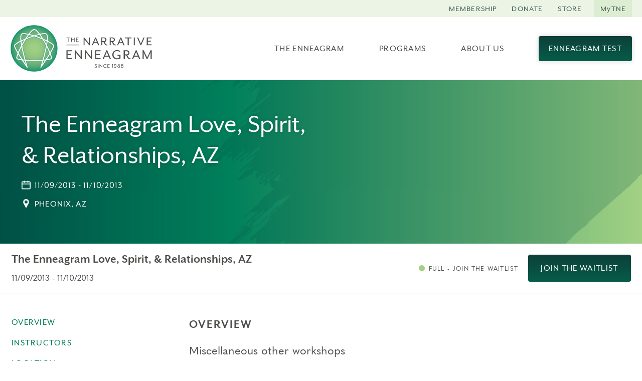

--- FILE ---
content_type: text/html; charset=UTF-8
request_url: https://www.narrativeenneagram.org/programs/the-enneagram-love-spirit-relationships-az/
body_size: 12782
content:
<!doctype html>
<html class="no-js" lang="en-US" >
<head>
<meta charset="UTF-8">
<meta http-equiv="X-UA-Compatible" content="IE=edge,chrome=1">
<meta name="viewport" content="width=device-width, initial-scale=1, viewport-fit=cover">

<script>document.documentElement.classList.remove("no-js");</script>


<!-- Global site tag (gtag.js) - Google Ads: 378474283 --> 
<script async src="https://www.googletagmanager.com/gtag/js?id=AW-378474283"></script> 
<script> window.dataLayer = window.dataLayer || []; function gtag(){dataLayer.push(arguments);} gtag('js', new Date()); gtag('config', 'AW-378474283'); </script>

<!-- Google Tag Manager --> 
<script>(function(w,d,s,l,i){w[l]=w[l]||[];w[l].push({'gtm.start': 
new Date().getTime(),event:'gtm.js'});var f=d.getElementsByTagName(s)[0], 
j=d.createElement(s),dl=l!='dataLayer'?'&l='+l:'';j.async=true;j.src= 
'https://www.googletagmanager.com/gtm.js?id='+i+dl;f.parentNode.insertBefore(j,f); 
})(window,document,'script','dataLayer','GTM-W5F9Z7V');</script> 
<!-- End Google Tag Manager -->

<!-- Global site tag (gtag.js) - Google Analytics -->
<script async src="https://www.googletagmanager.com/gtag/js?id=UA-245094-1"></script>
<script>
  window.dataLayer = window.dataLayer || [];
  function gtag(){dataLayer.push(arguments);}
  gtag('js', new Date());
  gtag('config', 'UA-245094-1');
</script>

<!-- Facebook Pixel Code -->
<script type='text/javascript'>
!function(f,b,e,v,n,t,s){if(f.fbq)return;n=f.fbq=function(){n.callMethod?
n.callMethod.apply(n,arguments):n.queue.push(arguments)};if(!f._fbq)f._fbq=n;
n.push=n;n.loaded=!0;n.version='2.0';n.queue=[];t=b.createElement(e);t.async=!0;
t.src=v;s=b.getElementsByTagName(e)[0];s.parentNode.insertBefore(t,s)}(window,
document,'script','https://connect.facebook.net/en_US/fbevents.js');
</script>
<!-- End Facebook Pixel Code -->
<script type='text/javascript'>
  fbq('init', '1195286067648944', {}, {
    "agent": "wordpress-4.9.19-3.0.6"
});
</script><script type='text/javascript'>
  fbq('track', 'PageView', []);
</script>
<!-- Facebook Pixel Code -->
<noscript>
<img height="1" width="1" style="display:none" alt="fbpx"
src="https://www.facebook.com/tr?id=1195286067648944&ev=PageView&noscript=1" />
</noscript>
<!-- End Facebook Pixel Code -->
<!-- Facebook Pixel Code -->
<script type='text/javascript'>
!function(f,b,e,v,n,t,s){if(f.fbq)return;n=f.fbq=function(){n.callMethod?
n.callMethod.apply(n,arguments):n.queue.push(arguments)};if(!f._fbq)f._fbq=n;
n.push=n;n.loaded=!0;n.version='2.0';n.queue=[];t=b.createElement(e);t.async=!0;
t.src=v;s=b.getElementsByTagName(e)[0];s.parentNode.insertBefore(t,s)}(window,
document,'script','https://connect.facebook.net/en_US/fbevents.js');
</script>
<!-- End Facebook Pixel Code -->
<script type='text/javascript'>
  fbq('init', '1195286067648944', {}, {
    "agent": "wordpress-4.9.19-3.0.6"
});
</script><script type='text/javascript'>
  fbq('track', 'PageView', []);
</script>
<!-- Facebook Pixel Code -->
<noscript>
<img height="1" width="1" style="display:none" alt="fbpx"
src="https://www.facebook.com/tr?id=1195286067648944&ev=PageView&noscript=1" />
</noscript>
<!-- End Facebook Pixel Code -->
<title>The Enneagram Love, Spirit, &amp; Relationships, AZ - The Narrative Enneagram</title>
<meta name="robots" content="max-snippet:-1,max-image-preview:standard,max-video-preview:-1" />
<link rel="canonical" href="https://www.narrativeenneagram.org/programs/the-enneagram-love-spirit-relationships-az/" />
<meta property="og:type" content="article" />
<meta property="og:locale" content="en_US" />
<meta property="og:site_name" content="The Narrative Enneagram" />
<meta property="og:title" content="The Enneagram Love, Spirit, &amp; Relationships, AZ" />
<meta property="og:url" content="https://www.narrativeenneagram.org/programs/the-enneagram-love-spirit-relationships-az/" />
<meta property="og:image" content="https://www.narrativeenneagram.org/wp-content/uploads/2022/03/cropped-TNE-Favicon.png" />
<meta property="og:image:width" content="512" />
<meta property="og:image:height" content="512" />
<meta property="og:image:alt" content="enneagram diagram" />
<meta property="article:published_time" content="2022-06-28T16:32:41+00:00" />
<meta property="article:modified_time" content="2026-01-21T22:22:45+00:00" />
<meta name="twitter:card" content="summary_large_image" />
<meta name="twitter:title" content="The Enneagram Love, Spirit, &amp; Relationships, AZ" />
<meta name="twitter:image" content="https://www.narrativeenneagram.org/wp-content/uploads/2022/03/cropped-TNE-Favicon.png" />
<meta name="twitter:image:alt" content="enneagram diagram" />
<script type="application/ld+json">{"@context":"https://schema.org","@graph":[{"@type":"WebSite","@id":"https://www.narrativeenneagram.org/#/schema/WebSite","url":"https://www.narrativeenneagram.org/","name":"The Narrative Enneagram","description":"Bring the Enneagram to Life","inLanguage":"en-US","potentialAction":{"@type":"SearchAction","target":{"@type":"EntryPoint","urlTemplate":"https://www.narrativeenneagram.org/search/{search_term_string}/"},"query-input":"required name=search_term_string"},"publisher":{"@type":"Organization","@id":"https://www.narrativeenneagram.org/#/schema/Organization","name":"The Narrative Enneagram","url":"https://www.narrativeenneagram.org/","logo":{"@type":"ImageObject","url":"https://www.narrativeenneagram.org/wp-content/uploads/2022/03/cropped-TNE-Favicon.png","contentUrl":"https://www.narrativeenneagram.org/wp-content/uploads/2022/03/cropped-TNE-Favicon.png","width":512,"height":512}}},{"@type":"WebPage","@id":"https://www.narrativeenneagram.org/programs/the-enneagram-love-spirit-relationships-az/","url":"https://www.narrativeenneagram.org/programs/the-enneagram-love-spirit-relationships-az/","name":"The Enneagram Love, Spirit, & Relationships, AZ - The Narrative Enneagram","inLanguage":"en-US","isPartOf":{"@id":"https://www.narrativeenneagram.org/#/schema/WebSite"},"breadcrumb":{"@type":"BreadcrumbList","@id":"https://www.narrativeenneagram.org/#/schema/BreadcrumbList","itemListElement":[{"@type":"ListItem","position":1,"item":"https://www.narrativeenneagram.org/","name":"The Narrative Enneagram"},{"@type":"ListItem","position":2,"item":"https://www.narrativeenneagram.org/event_tags/relationships/","name":"Event Tags: Relationships"},{"@type":"ListItem","position":3,"name":"The Enneagram Love, Spirit, & Relationships, AZ"}]},"potentialAction":{"@type":"ReadAction","target":"https://www.narrativeenneagram.org/programs/the-enneagram-love-spirit-relationships-az/"},"datePublished":"2022-06-28T16:32:41+00:00","dateModified":"2026-01-21T22:22:45+00:00"}]}</script>
<link rel='dns-prefetch' href='//www.narrativeenneagram.org' />
<link rel='dns-prefetch' href='//www.googletagmanager.com' />
<link rel="alternate" title="oEmbed (JSON)" type="application/json+oembed" href="https://www.narrativeenneagram.org/wp-json/oembed/1.0/embed?url=https%3A%2F%2Fwww.narrativeenneagram.org%2Fprograms%2Fthe-enneagram-love-spirit-relationships-az%2F" />
<link rel="alternate" title="oEmbed (XML)" type="text/xml+oembed" href="https://www.narrativeenneagram.org/wp-json/oembed/1.0/embed?url=https%3A%2F%2Fwww.narrativeenneagram.org%2Fprograms%2Fthe-enneagram-love-spirit-relationships-az%2F&#038;format=xml" />
<style id='wp-img-auto-sizes-contain-inline-css' type='text/css'>
img:is([sizes=auto i],[sizes^="auto," i]){contain-intrinsic-size:3000px 1500px}
/*# sourceURL=wp-img-auto-sizes-contain-inline-css */
</style>
<style id='classic-theme-styles-inline-css' type='text/css'>
/*! This file is auto-generated */
.wp-block-button__link{color:#fff;background-color:#32373c;border-radius:9999px;box-shadow:none;text-decoration:none;padding:calc(.667em + 2px) calc(1.333em + 2px);font-size:1.125em}.wp-block-file__button{background:#32373c;color:#fff;text-decoration:none}
/*# sourceURL=/wp-includes/css/classic-themes.min.css */
</style>
<link rel='stylesheet' id='wm-styles-css' href='https://www.narrativeenneagram.org/wp-content/themes/narrative-enneagram-theme/css/styles.min.css?ver=1768967102' type='text/css' media='all' />
<script type="text/javascript" src="https://www.narrativeenneagram.org/wp-includes/js/jquery/jquery.min.js?ver=3.7.1" id="jquery-core-js"></script>
<script type="text/javascript" src="https://www.narrativeenneagram.org/wp-includes/js/jquery/jquery-migrate.min.js?ver=3.4.1" id="jquery-migrate-js"></script>

<!-- Google tag (gtag.js) snippet added by Site Kit -->
<!-- Google Analytics snippet added by Site Kit -->
<script type="text/javascript" src="https://www.googletagmanager.com/gtag/js?id=GT-MQJ46GF" id="google_gtagjs-js" async></script>
<script type="text/javascript" id="google_gtagjs-js-after">
/* <![CDATA[ */
window.dataLayer = window.dataLayer || [];function gtag(){dataLayer.push(arguments);}
gtag("set","linker",{"domains":["www.narrativeenneagram.org"]});
gtag("js", new Date());
gtag("set", "developer_id.dZTNiMT", true);
gtag("config", "GT-MQJ46GF");
//# sourceURL=google_gtagjs-js-after
/* ]]> */
</script>
<link rel="https://api.w.org/" href="https://www.narrativeenneagram.org/wp-json/" /><link rel="EditURI" type="application/rsd+xml" title="RSD" href="https://www.narrativeenneagram.org/xmlrpc.php?rsd" />
<meta name="generator" content="Site Kit by Google 1.170.0" /><link rel="icon" href="https://www.narrativeenneagram.org/wp-content/uploads/2022/03/cropped-TNE-Favicon-32x32.png" sizes="32x32" />
<link rel="icon" href="https://www.narrativeenneagram.org/wp-content/uploads/2022/03/cropped-TNE-Favicon-192x192.png" sizes="192x192" />
<link rel="apple-touch-icon" href="https://www.narrativeenneagram.org/wp-content/uploads/2022/03/cropped-TNE-Favicon-180x180.png" />
<meta name="msapplication-TileImage" content="https://www.narrativeenneagram.org/wp-content/uploads/2022/03/cropped-TNE-Favicon-270x270.png" />


<script>
function check_webp_feature(feature, callback) {
    var kTestImages = {
        lossy: "UklGRiIAAABXRUJQVlA4IBYAAAAwAQCdASoBAAEADsD+JaQAA3AAAAAA",
        lossless: "UklGRhoAAABXRUJQVlA4TA0AAAAvAAAAEAcQERGIiP4HAA==",
        alpha: "UklGRkoAAABXRUJQVlA4WAoAAAAQAAAAAAAAAAAAQUxQSAwAAAARBxAR/Q9ERP8DAABWUDggGAAAABQBAJ0BKgEAAQAAAP4AAA3AAP7mtQAAAA==",
        animation: "UklGRlIAAABXRUJQVlA4WAoAAAASAAAAAAAAAAAAQU5JTQYAAAD/////AABBTk1GJgAAAAAAAAAAAAAAAAAAAGQAAABWUDhMDQAAAC8AAAAQBxAREYiI/gcA"
    };
    var img = new Image();
    img.onload = function () {
        var result = (img.width > 0) && (img.height > 0);
        callback(feature, result);
    };
    img.onerror = function () {
        callback(feature, false);
    };
    img.src = "data:image/webp;base64," + kTestImages[feature];
}
check_webp_feature('lossy', function (feature, isSupported) {
    if (!isSupported) {
        document.body.classList.add("no-lossy-webp");
    }
    else{
        document.body.classList.add("lossy-webp-supported");
    }
});
</script>

<style id='global-styles-inline-css' type='text/css'>
:root{--wp--preset--aspect-ratio--square: 1;--wp--preset--aspect-ratio--4-3: 4/3;--wp--preset--aspect-ratio--3-4: 3/4;--wp--preset--aspect-ratio--3-2: 3/2;--wp--preset--aspect-ratio--2-3: 2/3;--wp--preset--aspect-ratio--16-9: 16/9;--wp--preset--aspect-ratio--9-16: 9/16;--wp--preset--color--black: #000000;--wp--preset--color--cyan-bluish-gray: #abb8c3;--wp--preset--color--white: #ffffff;--wp--preset--color--pale-pink: #f78da7;--wp--preset--color--vivid-red: #cf2e2e;--wp--preset--color--luminous-vivid-orange: #ff6900;--wp--preset--color--luminous-vivid-amber: #fcb900;--wp--preset--color--light-green-cyan: #7bdcb5;--wp--preset--color--vivid-green-cyan: #00d084;--wp--preset--color--pale-cyan-blue: #8ed1fc;--wp--preset--color--vivid-cyan-blue: #0693e3;--wp--preset--color--vivid-purple: #9b51e0;--wp--preset--gradient--vivid-cyan-blue-to-vivid-purple: linear-gradient(135deg,rgb(6,147,227) 0%,rgb(155,81,224) 100%);--wp--preset--gradient--light-green-cyan-to-vivid-green-cyan: linear-gradient(135deg,rgb(122,220,180) 0%,rgb(0,208,130) 100%);--wp--preset--gradient--luminous-vivid-amber-to-luminous-vivid-orange: linear-gradient(135deg,rgb(252,185,0) 0%,rgb(255,105,0) 100%);--wp--preset--gradient--luminous-vivid-orange-to-vivid-red: linear-gradient(135deg,rgb(255,105,0) 0%,rgb(207,46,46) 100%);--wp--preset--gradient--very-light-gray-to-cyan-bluish-gray: linear-gradient(135deg,rgb(238,238,238) 0%,rgb(169,184,195) 100%);--wp--preset--gradient--cool-to-warm-spectrum: linear-gradient(135deg,rgb(74,234,220) 0%,rgb(151,120,209) 20%,rgb(207,42,186) 40%,rgb(238,44,130) 60%,rgb(251,105,98) 80%,rgb(254,248,76) 100%);--wp--preset--gradient--blush-light-purple: linear-gradient(135deg,rgb(255,206,236) 0%,rgb(152,150,240) 100%);--wp--preset--gradient--blush-bordeaux: linear-gradient(135deg,rgb(254,205,165) 0%,rgb(254,45,45) 50%,rgb(107,0,62) 100%);--wp--preset--gradient--luminous-dusk: linear-gradient(135deg,rgb(255,203,112) 0%,rgb(199,81,192) 50%,rgb(65,88,208) 100%);--wp--preset--gradient--pale-ocean: linear-gradient(135deg,rgb(255,245,203) 0%,rgb(182,227,212) 50%,rgb(51,167,181) 100%);--wp--preset--gradient--electric-grass: linear-gradient(135deg,rgb(202,248,128) 0%,rgb(113,206,126) 100%);--wp--preset--gradient--midnight: linear-gradient(135deg,rgb(2,3,129) 0%,rgb(40,116,252) 100%);--wp--preset--font-size--small: 13px;--wp--preset--font-size--medium: 20px;--wp--preset--font-size--large: 36px;--wp--preset--font-size--x-large: 42px;--wp--preset--spacing--20: 0.44rem;--wp--preset--spacing--30: 0.67rem;--wp--preset--spacing--40: 1rem;--wp--preset--spacing--50: 1.5rem;--wp--preset--spacing--60: 2.25rem;--wp--preset--spacing--70: 3.38rem;--wp--preset--spacing--80: 5.06rem;--wp--preset--shadow--natural: 6px 6px 9px rgba(0, 0, 0, 0.2);--wp--preset--shadow--deep: 12px 12px 50px rgba(0, 0, 0, 0.4);--wp--preset--shadow--sharp: 6px 6px 0px rgba(0, 0, 0, 0.2);--wp--preset--shadow--outlined: 6px 6px 0px -3px rgb(255, 255, 255), 6px 6px rgb(0, 0, 0);--wp--preset--shadow--crisp: 6px 6px 0px rgb(0, 0, 0);}:where(.is-layout-flex){gap: 0.5em;}:where(.is-layout-grid){gap: 0.5em;}body .is-layout-flex{display: flex;}.is-layout-flex{flex-wrap: wrap;align-items: center;}.is-layout-flex > :is(*, div){margin: 0;}body .is-layout-grid{display: grid;}.is-layout-grid > :is(*, div){margin: 0;}:where(.wp-block-columns.is-layout-flex){gap: 2em;}:where(.wp-block-columns.is-layout-grid){gap: 2em;}:where(.wp-block-post-template.is-layout-flex){gap: 1.25em;}:where(.wp-block-post-template.is-layout-grid){gap: 1.25em;}.has-black-color{color: var(--wp--preset--color--black) !important;}.has-cyan-bluish-gray-color{color: var(--wp--preset--color--cyan-bluish-gray) !important;}.has-white-color{color: var(--wp--preset--color--white) !important;}.has-pale-pink-color{color: var(--wp--preset--color--pale-pink) !important;}.has-vivid-red-color{color: var(--wp--preset--color--vivid-red) !important;}.has-luminous-vivid-orange-color{color: var(--wp--preset--color--luminous-vivid-orange) !important;}.has-luminous-vivid-amber-color{color: var(--wp--preset--color--luminous-vivid-amber) !important;}.has-light-green-cyan-color{color: var(--wp--preset--color--light-green-cyan) !important;}.has-vivid-green-cyan-color{color: var(--wp--preset--color--vivid-green-cyan) !important;}.has-pale-cyan-blue-color{color: var(--wp--preset--color--pale-cyan-blue) !important;}.has-vivid-cyan-blue-color{color: var(--wp--preset--color--vivid-cyan-blue) !important;}.has-vivid-purple-color{color: var(--wp--preset--color--vivid-purple) !important;}.has-black-background-color{background-color: var(--wp--preset--color--black) !important;}.has-cyan-bluish-gray-background-color{background-color: var(--wp--preset--color--cyan-bluish-gray) !important;}.has-white-background-color{background-color: var(--wp--preset--color--white) !important;}.has-pale-pink-background-color{background-color: var(--wp--preset--color--pale-pink) !important;}.has-vivid-red-background-color{background-color: var(--wp--preset--color--vivid-red) !important;}.has-luminous-vivid-orange-background-color{background-color: var(--wp--preset--color--luminous-vivid-orange) !important;}.has-luminous-vivid-amber-background-color{background-color: var(--wp--preset--color--luminous-vivid-amber) !important;}.has-light-green-cyan-background-color{background-color: var(--wp--preset--color--light-green-cyan) !important;}.has-vivid-green-cyan-background-color{background-color: var(--wp--preset--color--vivid-green-cyan) !important;}.has-pale-cyan-blue-background-color{background-color: var(--wp--preset--color--pale-cyan-blue) !important;}.has-vivid-cyan-blue-background-color{background-color: var(--wp--preset--color--vivid-cyan-blue) !important;}.has-vivid-purple-background-color{background-color: var(--wp--preset--color--vivid-purple) !important;}.has-black-border-color{border-color: var(--wp--preset--color--black) !important;}.has-cyan-bluish-gray-border-color{border-color: var(--wp--preset--color--cyan-bluish-gray) !important;}.has-white-border-color{border-color: var(--wp--preset--color--white) !important;}.has-pale-pink-border-color{border-color: var(--wp--preset--color--pale-pink) !important;}.has-vivid-red-border-color{border-color: var(--wp--preset--color--vivid-red) !important;}.has-luminous-vivid-orange-border-color{border-color: var(--wp--preset--color--luminous-vivid-orange) !important;}.has-luminous-vivid-amber-border-color{border-color: var(--wp--preset--color--luminous-vivid-amber) !important;}.has-light-green-cyan-border-color{border-color: var(--wp--preset--color--light-green-cyan) !important;}.has-vivid-green-cyan-border-color{border-color: var(--wp--preset--color--vivid-green-cyan) !important;}.has-pale-cyan-blue-border-color{border-color: var(--wp--preset--color--pale-cyan-blue) !important;}.has-vivid-cyan-blue-border-color{border-color: var(--wp--preset--color--vivid-cyan-blue) !important;}.has-vivid-purple-border-color{border-color: var(--wp--preset--color--vivid-purple) !important;}.has-vivid-cyan-blue-to-vivid-purple-gradient-background{background: var(--wp--preset--gradient--vivid-cyan-blue-to-vivid-purple) !important;}.has-light-green-cyan-to-vivid-green-cyan-gradient-background{background: var(--wp--preset--gradient--light-green-cyan-to-vivid-green-cyan) !important;}.has-luminous-vivid-amber-to-luminous-vivid-orange-gradient-background{background: var(--wp--preset--gradient--luminous-vivid-amber-to-luminous-vivid-orange) !important;}.has-luminous-vivid-orange-to-vivid-red-gradient-background{background: var(--wp--preset--gradient--luminous-vivid-orange-to-vivid-red) !important;}.has-very-light-gray-to-cyan-bluish-gray-gradient-background{background: var(--wp--preset--gradient--very-light-gray-to-cyan-bluish-gray) !important;}.has-cool-to-warm-spectrum-gradient-background{background: var(--wp--preset--gradient--cool-to-warm-spectrum) !important;}.has-blush-light-purple-gradient-background{background: var(--wp--preset--gradient--blush-light-purple) !important;}.has-blush-bordeaux-gradient-background{background: var(--wp--preset--gradient--blush-bordeaux) !important;}.has-luminous-dusk-gradient-background{background: var(--wp--preset--gradient--luminous-dusk) !important;}.has-pale-ocean-gradient-background{background: var(--wp--preset--gradient--pale-ocean) !important;}.has-electric-grass-gradient-background{background: var(--wp--preset--gradient--electric-grass) !important;}.has-midnight-gradient-background{background: var(--wp--preset--gradient--midnight) !important;}.has-small-font-size{font-size: var(--wp--preset--font-size--small) !important;}.has-medium-font-size{font-size: var(--wp--preset--font-size--medium) !important;}.has-large-font-size{font-size: var(--wp--preset--font-size--large) !important;}.has-x-large-font-size{font-size: var(--wp--preset--font-size--x-large) !important;}
/*# sourceURL=global-styles-inline-css */
</style>
</head>
<body class="wp-singular tne_events-template-default single single-tne_events postid-5066 wp-theme-narrative-enneagram-theme has-utility-menu">

<svg class="visually-hidden" aria-hidden="true">

                
  <linearGradient id="icon-gradient-green" x2="1" y2="1">
    <stop offset="0%" stop-color="#065D49" />
    <stop offset="100%" stop-color="#0D4039" />
  </linearGradient>
    <linearGradient id="icon-gradient-purple" x2="1" y2="1">
    <stop offset="0%" stop-color="#856DA2" />
    <stop offset="100%" stop-color="#3E1E5D" />
  </linearGradient>


  <linearGradient id="logo-gradient" x1="50%" y1="0%" x2="50%" y2="100%" > 
            
        <stop offset="0%" stop-color="#065D49">
            <animate attributeName="stop-color" from="#065D49" to="#856DA2" dur="0.5s" repeatCount="0" fill="freeze"></animate>
        </stop>

        <stop offset="100%" stop-color="#0D4039">
            <animate attributeName="stop-color" from="#0D4039" to="#3E1E5D" dur="0.5s" repeatCount="0" fill="freeze"></animate>
        </stop>

    </linearGradient> 

</svg>



<header class="site-header" id="site-header">
    
    <div class="site-header-main">
        <div class="wrapper">

            <div class="site-header__inner">

                <a class="site-header__logo" href="https://www.narrativeenneagram.org" aria-label="The Narrative Enneagram Homepage" rel="home">
                    <img src="https://www.narrativeenneagram.org/wp-content/themes/narrative-enneagram-theme/images/logo-the-narrative-enneagram.svg" alt="The Narrative Enneagram logo">
                </a>

                
                <div class="site-header__main">
                    

                        <div id="site-nav-wrapper" class="site-nav-wrapper">

                            <div id="site-nav-drawer" class="site-nav-drawer">
                            
                                <button id="btn-site-nav" class="btn-site-nav" type="button">
                                    <span class="visually-hidden">Menu</span>
                                    <svg class="icon icon--menu" aria-hidden="true"><use xlink:href="https://www.narrativeenneagram.org/wp-content/themes/narrative-enneagram-theme/icons/sprite.svg?v=1768967102#menu"></use></svg>
                                    <svg class="icon icon--close" aria-hidden="true"><use xlink:href="https://www.narrativeenneagram.org/wp-content/themes/narrative-enneagram-theme/icons/sprite.svg?v=1768967102#close"></use></svg>
                                </button>

                                <nav class="site-nav" id="site-navigation" aria-label="Main menu" role="navigation">

                                    <ul id="main-menu" class="main-menu"><li id="menu-item-23" class="menu-item menu-item-type-post_type menu-item-object-page menu-item-has-children menu-item-23 main-menu__item main-menu__item--lvl-1"><a href="https://www.narrativeenneagram.org/the-enneagram/" class="main-menu__link main-menu__link--lvl-1" tabindex="0">The Enneagram</a><button class="btn-sub-menu btn-sub-menu--lvl-1"><span class="visually-hidden">Submenu</span><svg class="icon icon--chevron-down" aria-hidden="true"><use xlink:href="https://www.narrativeenneagram.org/wp-content/themes/narrative-enneagram-theme/icons/sprite.svg?v=1768967102#chevron-down"></use></svg></button><div class='main-menu__panel main-menu__panel--lvl-1'>
<ul class="sub-menu main-menu__submenu main-menu__submenu--lvl-1">
	<li id="menu-item-61" class="menu-item menu-item-type-post_type menu-item-object-page menu-item-has-children menu-item-61 main-menu__item main-menu__item--lvl-2"><a href="https://www.narrativeenneagram.org/explore-the-enneagram/" class="main-menu__link main-menu__link--lvl-2" tabindex="0">Explore the Enneagram</a><button class="btn-sub-menu btn-sub-menu--lvl-2"><span class="visually-hidden">Submenu</span><svg class="icon icon--chevron-down" aria-hidden="true"><use xlink:href="https://www.narrativeenneagram.org/wp-content/themes/narrative-enneagram-theme/icons/sprite.svg?v=1768967102#chevron-down"></use></svg></button><div class='main-menu__panel main-menu__panel--lvl-2'>
	<ul class="sub-menu main-menu__submenu main-menu__submenu--lvl-2">
		<li id="menu-item-64" class="menu-item menu-item-type-post_type menu-item-object-page menu-item-64 main-menu__item main-menu__item--lvl-3"><a href="https://www.narrativeenneagram.org/discover-your-type/" class="main-menu__link main-menu__link--lvl-3" tabindex="0">Discover Your Type</a></li>
		<li id="menu-item-65" class="menu-item menu-item-type-post_type menu-item-object-page menu-item-65 main-menu__item main-menu__item--lvl-3"><a href="https://www.narrativeenneagram.org/three-centers-of-intelligence/" class="main-menu__link main-menu__link--lvl-3" tabindex="0">Three Centers of Intelligence</a></li>
		<li id="menu-item-66" class="menu-item menu-item-type-post_type menu-item-object-page menu-item-66 main-menu__item main-menu__item--lvl-3"><a href="https://www.narrativeenneagram.org/type-comparisons/" class="main-menu__link main-menu__link--lvl-3" tabindex="0">Type Comparisons</a></li>
		<li id="menu-item-67" class="menu-item menu-item-type-post_type menu-item-object-page menu-item-67 main-menu__item main-menu__item--lvl-3"><a href="https://www.narrativeenneagram.org/instinctual-subtypes/" class="main-menu__link main-menu__link--lvl-3" tabindex="0">Instinctual Subtypes</a></li>
		<li id="menu-item-68" class="menu-item menu-item-type-post_type menu-item-object-page menu-item-68 main-menu__item main-menu__item--lvl-3"><a href="https://www.narrativeenneagram.org/common-enneagram-questions/" class="main-menu__link main-menu__link--lvl-3" tabindex="0">Common Enneagram Questions</a></li>
		<li id="menu-item-6208" class="menu-item menu-item-type-post_type menu-item-object-page menu-item-6208 main-menu__item main-menu__item--lvl-3"><a href="https://www.narrativeenneagram.org/resources/" class="main-menu__link main-menu__link--lvl-3" tabindex="0">Enneagram Books</a></li>
	</ul>
</div><!-- .main-menu__panel --></li>
	<li id="menu-item-62" class="menu-item menu-item-type-post_type menu-item-object-page menu-item-has-children menu-item-62 main-menu__item main-menu__item--lvl-2"><a href="https://www.narrativeenneagram.org/tour-the-nine-types/" class="main-menu__link main-menu__link--lvl-2" tabindex="0">Tour the Nine Types</a><button class="btn-sub-menu btn-sub-menu--lvl-2"><span class="visually-hidden">Submenu</span><svg class="icon icon--chevron-down" aria-hidden="true"><use xlink:href="https://www.narrativeenneagram.org/wp-content/themes/narrative-enneagram-theme/icons/sprite.svg?v=1768967102#chevron-down"></use></svg></button><div class='main-menu__panel main-menu__panel--lvl-2'>
	<ul class="sub-menu main-menu__submenu main-menu__submenu--lvl-2">
		<li id="menu-item-76" class="menu-item menu-item-type-custom menu-item-object-custom menu-item-76 main-menu__item main-menu__item--lvl-3"><a href="/enneagram-type/type-1-the-improver" class="main-menu__link main-menu__link--lvl-3" tabindex="0">1 The Improver</a></li>
		<li id="menu-item-77" class="menu-item menu-item-type-custom menu-item-object-custom menu-item-77 main-menu__item main-menu__item--lvl-3"><a href="/enneagram-type/type-2-the-giver" class="main-menu__link main-menu__link--lvl-3" tabindex="0">2 The Giver</a></li>
		<li id="menu-item-78" class="menu-item menu-item-type-custom menu-item-object-custom menu-item-78 main-menu__item main-menu__item--lvl-3"><a href="/enneagram-type/type-3-the-performer" class="main-menu__link main-menu__link--lvl-3" tabindex="0">3 The Performer</a></li>
		<li id="menu-item-79" class="menu-item menu-item-type-custom menu-item-object-custom menu-item-79 main-menu__item main-menu__item--lvl-3"><a href="/enneagram-type/type-4-the-individualist" class="main-menu__link main-menu__link--lvl-3" tabindex="0">4 The Individualist</a></li>
		<li id="menu-item-2999" class="menu-item menu-item-type-custom menu-item-object-custom menu-item-2999 main-menu__item main-menu__item--lvl-3"><a href="/enneagram-type/type-5-the-observer" class="main-menu__link main-menu__link--lvl-3" tabindex="0">5 The Observer</a></li>
		<li id="menu-item-3000" class="menu-item menu-item-type-custom menu-item-object-custom menu-item-3000 main-menu__item main-menu__item--lvl-3"><a href="/enneagram-type/type-6-the-questioner" class="main-menu__link main-menu__link--lvl-3" tabindex="0">6 The Questioner</a></li>
		<li id="menu-item-3001" class="menu-item menu-item-type-custom menu-item-object-custom menu-item-3001 main-menu__item main-menu__item--lvl-3"><a href="/enneagram-type/type-7-the-enthusiast/" class="main-menu__link main-menu__link--lvl-3" tabindex="0">7 The Enthusiast</a></li>
		<li id="menu-item-3002" class="menu-item menu-item-type-custom menu-item-object-custom menu-item-3002 main-menu__item main-menu__item--lvl-3"><a href="/enneagram-type/type-8-the-protector/" class="main-menu__link main-menu__link--lvl-3" tabindex="0">8 The Protector</a></li>
		<li id="menu-item-3003" class="menu-item menu-item-type-custom menu-item-object-custom menu-item-3003 main-menu__item main-menu__item--lvl-3"><a href="/enneagram-type/type-9-the-mediator/" class="main-menu__link main-menu__link--lvl-3" tabindex="0">9 The Mediator</a></li>
	</ul>
</div><!-- .main-menu__panel --></li>
	<li id="menu-item-63" class="menu-item menu-item-type-post_type menu-item-object-page menu-item-has-children menu-item-63 main-menu__item main-menu__item--lvl-2"><a href="https://www.narrativeenneagram.org/engage-the-enneagram/" class="main-menu__link main-menu__link--lvl-2" tabindex="0">Engage the Enneagram</a><button class="btn-sub-menu btn-sub-menu--lvl-2"><span class="visually-hidden">Submenu</span><svg class="icon icon--chevron-down" aria-hidden="true"><use xlink:href="https://www.narrativeenneagram.org/wp-content/themes/narrative-enneagram-theme/icons/sprite.svg?v=1768967102#chevron-down"></use></svg></button><div class='main-menu__panel main-menu__panel--lvl-2'>
	<ul class="sub-menu main-menu__submenu main-menu__submenu--lvl-2">
		<li id="menu-item-5405" class="menu-item menu-item-type-post_type menu-item-object-page menu-item-5405 main-menu__item main-menu__item--lvl-3"><a href="https://www.narrativeenneagram.org/find-a-teacher-or-practitioner/" class="main-menu__link main-menu__link--lvl-3" tabindex="0">Teacher and Practitioner Directory</a></li>
		<li id="menu-item-71" class="menu-item menu-item-type-post_type menu-item-object-page menu-item-71 main-menu__item main-menu__item--lvl-3"><a href="https://www.narrativeenneagram.org/love-relationships/" class="main-menu__link main-menu__link--lvl-3" tabindex="0">Love &#038; Relationships</a></li>
		<li id="menu-item-72" class="menu-item menu-item-type-post_type menu-item-object-page menu-item-72 main-menu__item main-menu__item--lvl-3"><a href="https://www.narrativeenneagram.org/spirituality/" class="main-menu__link main-menu__link--lvl-3" tabindex="0">Spirituality</a></li>
		<li id="menu-item-3229" class="menu-item menu-item-type-post_type menu-item-object-page menu-item-3229 main-menu__item main-menu__item--lvl-3"><a href="https://www.narrativeenneagram.org/somatics/" class="main-menu__link main-menu__link--lvl-3" tabindex="0">Somatics</a></li>
		<li id="menu-item-73" class="menu-item menu-item-type-post_type menu-item-object-page menu-item-73 main-menu__item main-menu__item--lvl-3"><a href="https://www.narrativeenneagram.org/in-the-workplace/" class="main-menu__link main-menu__link--lvl-3" tabindex="0">In the Workplace</a></li>
		<li id="menu-item-74" class="menu-item menu-item-type-post_type menu-item-object-page menu-item-74 main-menu__item main-menu__item--lvl-3"><a href="https://www.narrativeenneagram.org/therapy-coaching/" class="main-menu__link main-menu__link--lvl-3" tabindex="0">Therapy &#038; Coaching</a></li>
		<li id="menu-item-75" class="menu-item menu-item-type-post_type menu-item-object-page menu-item-75 main-menu__item main-menu__item--lvl-3"><a href="https://www.narrativeenneagram.org/social-change/" class="main-menu__link main-menu__link--lvl-3" tabindex="0">Social Change</a></li>
	</ul>
</div><!-- .main-menu__panel --></li>
<li class="main-menu__item--cta main-menu__item--lvl-2"><div class='main-menu__cta drawer-box'><img src='https://www.narrativeenneagram.org/wp-content/uploads/2025/01/NEW-Free-Guide_PLAIN_16x9-aspect-ratio-400-225.png' alt='Image of the Enneagram Guide' width='400' height='225' /><div><p class='small-text'></p><a class='button button--small' href='https://www.narrativeenneagram.org/free-enneagram-guide/'>Free Enneagram Guide</a></div></div><!-- .main-menu__cta --></li></ul>
</div><!-- .main-menu__panel --></li>
<li id="menu-item-22" class="menu-item menu-item-type-post_type menu-item-object-page menu-item-has-children menu-item-22 main-menu__item main-menu__item--lvl-1"><a href="https://www.narrativeenneagram.org/programs/" class="main-menu__link main-menu__link--lvl-1" tabindex="0">Programs</a><button class="btn-sub-menu btn-sub-menu--lvl-1"><span class="visually-hidden">Submenu</span><svg class="icon icon--chevron-down" aria-hidden="true"><use xlink:href="https://www.narrativeenneagram.org/wp-content/themes/narrative-enneagram-theme/icons/sprite.svg?v=1768967102#chevron-down"></use></svg></button><div class='main-menu__panel main-menu__panel--lvl-1'>
<ul class="sub-menu main-menu__submenu main-menu__submenu--lvl-1">
	<li id="menu-item-1173" class="menu-item menu-item-type-post_type menu-item-object-page menu-item-has-children menu-item-1173 main-menu__item main-menu__item--lvl-2"><a href="https://www.narrativeenneagram.org/program-tracks/" class="main-menu__link main-menu__link--lvl-2" tabindex="0">Program Tracks</a><button class="btn-sub-menu btn-sub-menu--lvl-2"><span class="visually-hidden">Submenu</span><svg class="icon icon--chevron-down" aria-hidden="true"><use xlink:href="https://www.narrativeenneagram.org/wp-content/themes/narrative-enneagram-theme/icons/sprite.svg?v=1768967102#chevron-down"></use></svg></button><div class='main-menu__panel main-menu__panel--lvl-2'>
	<ul class="sub-menu main-menu__submenu main-menu__submenu--lvl-2">
		<li id="menu-item-1178" class="menu-item menu-item-type-post_type menu-item-object-page menu-item-1178 main-menu__item main-menu__item--lvl-3"><a href="https://www.narrativeenneagram.org/foundational-courses/" class="main-menu__link main-menu__link--lvl-3" tabindex="0">Foundational Courses</a></li>
		<li id="menu-item-5687" class="menu-item menu-item-type-post_type menu-item-object-page menu-item-5687 main-menu__item main-menu__item--lvl-3"><a href="https://www.narrativeenneagram.org/professional-certification/" class="main-menu__link main-menu__link--lvl-3" tabindex="0">Professional Certification</a></li>
		<li id="menu-item-6441" class="menu-item menu-item-type-post_type menu-item-object-page menu-item-6441 main-menu__item main-menu__item--lvl-3"><a href="https://www.narrativeenneagram.org/everyday-exploration/" class="main-menu__link main-menu__link--lvl-3" tabindex="0">Everyday Exploration</a></li>
		<li id="menu-item-5541" class="menu-item menu-item-type-post_type menu-item-object-page menu-item-5541 main-menu__item main-menu__item--lvl-3"><a href="https://www.narrativeenneagram.org/international-programs/" class="main-menu__link main-menu__link--lvl-3" tabindex="0">International Certifying Affiliates</a></li>
	</ul>
</div><!-- .main-menu__panel --></li>
	<li id="menu-item-1171" class="menu-item menu-item-type-post_type menu-item-object-page menu-item-has-children menu-item-1171 main-menu__item main-menu__item--lvl-2"><a href="https://www.narrativeenneagram.org/classes-events/" class="main-menu__link main-menu__link--lvl-2" tabindex="0">Classes &#038; Events</a><button class="btn-sub-menu btn-sub-menu--lvl-2"><span class="visually-hidden">Submenu</span><svg class="icon icon--chevron-down" aria-hidden="true"><use xlink:href="https://www.narrativeenneagram.org/wp-content/themes/narrative-enneagram-theme/icons/sprite.svg?v=1768967102#chevron-down"></use></svg></button><div class='main-menu__panel main-menu__panel--lvl-2'>
	<ul class="sub-menu main-menu__submenu main-menu__submenu--lvl-2">
		<li id="menu-item-2388" class="menu-item menu-item-type-post_type menu-item-object-page menu-item-2388 main-menu__item main-menu__item--lvl-3"><a href="https://www.narrativeenneagram.org/program-calendar/" class="main-menu__link main-menu__link--lvl-3" tabindex="0">Program Calendar</a></li>
		<li id="menu-item-3602" class="menu-item menu-item-type-custom menu-item-object-custom menu-item-3602 main-menu__item main-menu__item--lvl-3"><a href="https://narrativeenneagram.org/program-calendar/?location=&#038;state=&#038;duration=upto_8_hours" class="main-menu__link main-menu__link--lvl-3" tabindex="0">Up to 8 Hour Events</a></li>
		<li id="menu-item-5752" class="menu-item menu-item-type-post_type menu-item-object-page menu-item-5752 main-menu__item main-menu__item--lvl-3"><a href="https://www.narrativeenneagram.org/international-events/" class="main-menu__link main-menu__link--lvl-3" tabindex="0">International Events</a></li>
	</ul>
</div><!-- .main-menu__panel --></li>
	<li id="menu-item-1170" class="menu-item menu-item-type-post_type menu-item-object-page menu-item-has-children menu-item-1170 main-menu__item main-menu__item--lvl-2"><a href="https://www.narrativeenneagram.org/student-information-hub/" class="main-menu__link main-menu__link--lvl-2" tabindex="0">Student Information Hub</a><button class="btn-sub-menu btn-sub-menu--lvl-2"><span class="visually-hidden">Submenu</span><svg class="icon icon--chevron-down" aria-hidden="true"><use xlink:href="https://www.narrativeenneagram.org/wp-content/themes/narrative-enneagram-theme/icons/sprite.svg?v=1768967102#chevron-down"></use></svg></button><div class='main-menu__panel main-menu__panel--lvl-2'>
	<ul class="sub-menu main-menu__submenu main-menu__submenu--lvl-2">
		<li id="menu-item-1169" class="menu-item menu-item-type-post_type menu-item-object-page menu-item-1169 main-menu__item main-menu__item--lvl-3"><a href="https://www.narrativeenneagram.org/where-do-i-start/" class="main-menu__link main-menu__link--lvl-3" tabindex="0">Where Do I Start?</a></li>
		<li id="menu-item-1168" class="menu-item menu-item-type-post_type menu-item-object-page menu-item-1168 main-menu__item main-menu__item--lvl-3"><a href="https://www.narrativeenneagram.org/why-the-narrative-enneagram/" class="main-menu__link main-menu__link--lvl-3" tabindex="0">Why the Narrative Enneagram?</a></li>
		<li id="menu-item-6658" class="menu-item menu-item-type-post_type menu-item-object-page menu-item-6658 main-menu__item main-menu__item--lvl-3"><a href="https://www.narrativeenneagram.org/costs-scholarships/" class="main-menu__link main-menu__link--lvl-3" tabindex="0">Costs &#038; Scholarships</a></li>
		<li id="menu-item-3124" class="menu-item menu-item-type-post_type menu-item-object-page menu-item-3124 main-menu__item main-menu__item--lvl-3"><a href="https://www.narrativeenneagram.org/program-faq/" class="main-menu__link main-menu__link--lvl-3" tabindex="0">Program FAQ</a></li>
	</ul>
</div><!-- .main-menu__panel --></li>
<li class="main-menu__item--cta main-menu__item--lvl-2"><div class='main-menu__cta drawer-box'><img src='https://www.narrativeenneagram.org/wp-content/uploads/2022/09/Zoom-panel_purple_-aspect-ratio-400-225.jpg' alt='illustrated graphic of 8 people waving hello on zoom' width='400' height='225' /><div><p class='small-text'></p><a class='button button--small' href='https://www.narrativeenneagram.org/program-calendar/'>Program Calendar</a></div></div><!-- .main-menu__cta --></li></ul>
</div><!-- .main-menu__panel --></li>
<li id="menu-item-3927" class="menu-item menu-item-type-post_type menu-item-object-page menu-item-has-children menu-item-3927 main-menu__item main-menu__item--lvl-1"><a href="https://www.narrativeenneagram.org/about-us/" class="main-menu__link main-menu__link--lvl-1" tabindex="0">About Us</a><button class="btn-sub-menu btn-sub-menu--lvl-1"><span class="visually-hidden">Submenu</span><svg class="icon icon--chevron-down" aria-hidden="true"><use xlink:href="https://www.narrativeenneagram.org/wp-content/themes/narrative-enneagram-theme/icons/sprite.svg?v=1768967102#chevron-down"></use></svg></button><div class='main-menu__panel main-menu__panel--lvl-1'>
<ul class="sub-menu main-menu__submenu main-menu__submenu--lvl-1">
	<li id="menu-item-1196" class="menu-item menu-item-type-post_type menu-item-object-page menu-item-has-children menu-item-1196 main-menu__item main-menu__item--lvl-2"><a href="https://www.narrativeenneagram.org/our-story/" class="main-menu__link main-menu__link--lvl-2" tabindex="0">Our Story</a><button class="btn-sub-menu btn-sub-menu--lvl-2"><span class="visually-hidden">Submenu</span><svg class="icon icon--chevron-down" aria-hidden="true"><use xlink:href="https://www.narrativeenneagram.org/wp-content/themes/narrative-enneagram-theme/icons/sprite.svg?v=1768967102#chevron-down"></use></svg></button><div class='main-menu__panel main-menu__panel--lvl-2'>
	<ul class="sub-menu main-menu__submenu main-menu__submenu--lvl-2">
		<li id="menu-item-1399" class="menu-item menu-item-type-post_type menu-item-object-page menu-item-1399 main-menu__item main-menu__item--lvl-3"><a href="https://www.narrativeenneagram.org/founders/" class="main-menu__link main-menu__link--lvl-3" tabindex="0">Founders</a></li>
		<li id="menu-item-1398" class="menu-item menu-item-type-post_type menu-item-object-page menu-item-1398 main-menu__item main-menu__item--lvl-3"><a href="https://www.narrativeenneagram.org/board-of-directors/" class="main-menu__link main-menu__link--lvl-3" tabindex="0">Board of Directors</a></li>
		<li id="menu-item-1397" class="menu-item menu-item-type-post_type menu-item-object-page menu-item-1397 main-menu__item main-menu__item--lvl-3"><a href="https://www.narrativeenneagram.org/faculty/" class="main-menu__link main-menu__link--lvl-3" tabindex="0">Faculty</a></li>
		<li id="menu-item-1396" class="menu-item menu-item-type-post_type menu-item-object-page menu-item-1396 main-menu__item main-menu__item--lvl-3"><a href="https://www.narrativeenneagram.org/staff/" class="main-menu__link main-menu__link--lvl-3" tabindex="0">Staff</a></li>
		<li id="menu-item-6206" class="menu-item menu-item-type-post_type menu-item-object-page menu-item-6206 main-menu__item main-menu__item--lvl-3"><a href="https://www.narrativeenneagram.org/coaches-supervisors/" class="main-menu__link main-menu__link--lvl-3" tabindex="0">Coaches and Supervisors</a></li>
		<li id="menu-item-2295" class="menu-item menu-item-type-post_type menu-item-object-page menu-item-2295 main-menu__item main-menu__item--lvl-3"><a href="https://www.narrativeenneagram.org/blog/" class="main-menu__link main-menu__link--lvl-3" tabindex="0">Blog</a></li>
	</ul>
</div><!-- .main-menu__panel --></li>
	<li id="menu-item-1176" class="menu-item menu-item-type-post_type menu-item-object-page menu-item-has-children menu-item-1176 main-menu__item main-menu__item--lvl-2"><a href="https://www.narrativeenneagram.org/our-values/" class="main-menu__link main-menu__link--lvl-2" tabindex="0">Our Values</a><button class="btn-sub-menu btn-sub-menu--lvl-2"><span class="visually-hidden">Submenu</span><svg class="icon icon--chevron-down" aria-hidden="true"><use xlink:href="https://www.narrativeenneagram.org/wp-content/themes/narrative-enneagram-theme/icons/sprite.svg?v=1768967102#chevron-down"></use></svg></button><div class='main-menu__panel main-menu__panel--lvl-2'>
	<ul class="sub-menu main-menu__submenu main-menu__submenu--lvl-2">
		<li id="menu-item-1394" class="menu-item menu-item-type-post_type menu-item-object-page menu-item-1394 main-menu__item main-menu__item--lvl-3"><a href="https://www.narrativeenneagram.org/diversity-equity-inclusion/" class="main-menu__link main-menu__link--lvl-3" tabindex="0">Diversity, Equity, Inclusion &#038; Belonging</a></li>
		<li id="menu-item-1408" class="menu-item menu-item-type-post_type menu-item-object-page menu-item-1408 main-menu__item main-menu__item--lvl-3"><a href="https://www.narrativeenneagram.org/code-of-ethics/" class="main-menu__link main-menu__link--lvl-3" tabindex="0">Code of Ethics</a></li>
		<li id="menu-item-1400" class="menu-item menu-item-type-post_type menu-item-object-page menu-item-1400 main-menu__item main-menu__item--lvl-3"><a href="https://www.narrativeenneagram.org/annual-report/" class="main-menu__link main-menu__link--lvl-3" tabindex="0">Annual Reports</a></li>
	</ul>
</div><!-- .main-menu__panel --></li>
	<li id="menu-item-1407" class="menu-item menu-item-type-post_type menu-item-object-page menu-item-has-children menu-item-1407 main-menu__item main-menu__item--lvl-2"><a href="https://www.narrativeenneagram.org/our-community/" class="main-menu__link main-menu__link--lvl-2" tabindex="0">Our Community</a><button class="btn-sub-menu btn-sub-menu--lvl-2"><span class="visually-hidden">Submenu</span><svg class="icon icon--chevron-down" aria-hidden="true"><use xlink:href="https://www.narrativeenneagram.org/wp-content/themes/narrative-enneagram-theme/icons/sprite.svg?v=1768967102#chevron-down"></use></svg></button><div class='main-menu__panel main-menu__panel--lvl-2'>
	<ul class="sub-menu main-menu__submenu main-menu__submenu--lvl-2">
		<li id="menu-item-4000" class="menu-item menu-item-type-post_type menu-item-object-page menu-item-4000 main-menu__item main-menu__item--lvl-3"><a href="https://www.narrativeenneagram.org/become-a-member/" class="main-menu__link main-menu__link--lvl-3" tabindex="0">Become a Member</a></li>
		<li id="menu-item-1197" class="menu-item menu-item-type-post_type menu-item-object-page menu-item-1197 main-menu__item main-menu__item--lvl-3"><a href="https://www.narrativeenneagram.org/donate/" class="main-menu__link main-menu__link--lvl-3" tabindex="0">Donate</a></li>
		<li id="menu-item-1393" class="menu-item menu-item-type-post_type menu-item-object-page menu-item-1393 main-menu__item main-menu__item--lvl-3"><a href="https://www.narrativeenneagram.org/volunteer/" class="main-menu__link main-menu__link--lvl-3" tabindex="0">Volunteer</a></li>
		<li id="menu-item-1392" class="menu-item menu-item-type-post_type menu-item-object-page menu-item-1392 main-menu__item main-menu__item--lvl-3"><a href="https://www.narrativeenneagram.org/legacy-giving/" class="main-menu__link main-menu__link--lvl-3" tabindex="0">Legacy Giving</a></li>
		<li id="menu-item-1410" class="menu-item menu-item-type-post_type menu-item-object-page menu-item-1410 main-menu__item main-menu__item--lvl-3"><a href="https://www.narrativeenneagram.org/contact-us/" class="main-menu__link main-menu__link--lvl-3" tabindex="0">Contact Us</a></li>
	</ul>
</div><!-- .main-menu__panel --></li>
<li class="main-menu__item--cta main-menu__item--lvl-2"><div class='main-menu__cta drawer-box'><img src='https://www.narrativeenneagram.org/wp-content/uploads/2022/09/9-Types_purple-3-aspect-ratio-400-225.png' alt='illustration of a diverse group of people' width='400' height='225' /><div><p class='small-text'></p><a class='button button--small' href='https://www.narrativeenneagram.org/become-a-member/'>Become a Member</a></div></div><!-- .main-menu__cta --></li></ul>
</div><!-- .main-menu__panel --></li>
<li id="menu-item-20" class="highlight menu-item menu-item-type-post_type menu-item-object-page last-branch menu-item-20 main-menu__item main-menu__item--lvl-1"><a href="https://www.narrativeenneagram.org/enneagram-test/" class="main-menu__link main-menu__link--lvl-1" tabindex="0">Enneagram Test</a></li>
</ul>

                                                                        

                                </nav>

                                                                <nav class="utility-nav">
                                    <div class="wrapper">
                                    <ul id="utility-menu" class="utility-menu"><li id="menu-item-4032" class="menu-item menu-item-type-custom menu-item-object-custom menu-item-has-children menu-item-4032 utility-menu__item utility-menu__item--lvl-1"><a class="utility-menu__link utility-menu__link--lvl-1" tabindex="0">Membership</a>
<ul class="sub-menu utility-menu__submenu utility-menu__submenu--lvl-1">
	<li id="menu-item-4031" class="menu-item menu-item-type-custom menu-item-object-custom menu-item-4031 utility-menu__item utility-menu__item--lvl-2"><a href="https://narrativeenneagram.online/share/69WHMIFJ74zs07R_?utm_source=manual" class="utility-menu__link utility-menu__link--lvl-2" tabindex="0">Members Only</a></li>
	<li id="menu-item-3611" class="menu-item menu-item-type-custom menu-item-object-custom menu-item-3611 utility-menu__item utility-menu__item--lvl-2"><a href="https://www.narrativeenneagram.org/become-a-member/" class="utility-menu__link utility-menu__link--lvl-2" tabindex="0">Become a Member</a></li>
</ul>
</li>
<li id="menu-item-3959" class="menu-item menu-item-type-custom menu-item-object-custom menu-item-3959 utility-menu__item utility-menu__item--lvl-1"><a href="https://mytne.narrativeenneagram.org/members/s/make-a-donation" class="utility-menu__link utility-menu__link--lvl-1" tabindex="0">Donate</a></li>
<li id="menu-item-26" class="menu-item menu-item-type-custom menu-item-object-custom menu-item-26 utility-menu__item utility-menu__item--lvl-1"><a href="https://narrativeenneagram.store" class="utility-menu__link utility-menu__link--lvl-1" tabindex="0">Store</a></li>
<li id="menu-item-27" class="user-link menu-item menu-item-type-custom menu-item-object-custom last-branch menu-item-27 utility-menu__item utility-menu__item--lvl-1"><a href="https://mytne.narrativeenneagram.org/s/" class="utility-menu__link utility-menu__link--lvl-1" tabindex="0">MyTNE</a></li>
</ul>
                                    </div>
                                </nav>
                                
                            
                            </div><!-- .site-nav-drawer -->
                        
                        </div><!-- .site-nav-wrapper -->
                    
                
                </div><!-- .site-header__main -->


            </div><!-- .site-header__inner -->

        </div><!-- .site-header-main .wrapper -->
    </div><!-- .site-header-main -->





</header>


  <main role="main" class="page-main">

    <header class="hero">
      <div class="wrapper">
        <div class="wrapper__inner">
          <div class="hero__grid">
            <div class="hero__text">
              <h1 class="hero__heading display-heading">
                The Enneagram Love, Spirit, &amp; Relationships, AZ
              </h1>
              <div class="hero__details label--small">
                <div class="hero__dates">
                  <svg class="icon icon--calendar" aria-hidden="true"><use xlink:href="https://www.narrativeenneagram.org/wp-content/themes/narrative-enneagram-theme/icons/sprite.svg?v=1768967102#calendar"></use></svg>
                  11/09/2013 - 11/10/2013
                </div>
                                <div class="hero__location">
                                      <svg class="icon icon--location" aria-hidden="true"><use xlink:href="https://www.narrativeenneagram.org/wp-content/themes/narrative-enneagram-theme/icons/sprite.svg?v=1768967102#location"></use></svg>
                    Pheonix, AZ
                                  </div>
              </div>
            </div>
            <div class="hero__image">
                          </div>
          </div>
        </div>
      </div>
    </header>

    <div class="event-status sticky">
      <div class="wrapper">
        <div class="wrapper__inner">
          <div class="event-status__overview">
            <p class="event-status__title h5">The Enneagram Love, Spirit, &amp; Relationships, AZ</p>
            <p class="event-status__date small-text">11/09/2013 - 11/10/2013</p>
          </div>
          <div class="event-status__action">

     



                          <span class="tag--dot">Full - Join the Waitlist</span>
              <a href="https://mytne.narrativeenneagram.org/members/s/event-detail?eventId=a1c4x000001SUxI" class="button" target="_blank">Join the Waitlist</a>
                      </div>
        </div>
      </div>
    </div>

    <div class="event-details">

      <div class="wrapper">
        <div class="wrapper__inner">

          <div class="event-details__grid">

            <div class="event-details__sidebar">
              <div class="filter-details__toggle">Jump to
                <svg class="icon icon--chevron-down" aria-hidden="true"><use xlink:href="https://www.narrativeenneagram.org/wp-content/themes/narrative-enneagram-theme/icons/sprite.svg?v=1768967102#chevron-down"></use></svg></div>
              <div class="filter-details__toggle-wrapper">
                <ul class="event-details__menu">
                  <li class="label">
                    <a href="#overview">Overview</a>
                  </li>
                                      <li class="label">
                      <a href="#instructors">Instructors</a>
                    </li>
                                                      <li class="label">
                    <a href="#location">Location</a>
                  </li>
                                    <li class="label">
                    <a href="#contact">Contact</a>
                  </li>
                  <li class="label">
                    <a href="#register">Register</a>
                  </li>
                </ul>
              </div>
            </div>

            <div class="event-details__main">

              <section class="event-overview" id="overview">
                <h2 class="label--large" id="overview">Overview</h2>
                <p class="event-overview__excerpt large-text">Miscellaneous other workshops</p>

                
                
                                  <div class="event-overview__text truncated overflow">
                    <p>Miscellaneous other workshops</p>

                  </div>
                  <button class="truncation-toggle more">
                    <span class="display-text more shown"><svg class="icon icon--chevron-down" aria-hidden="true"><use xlink:href="https://www.narrativeenneagram.org/wp-content/themes/narrative-enneagram-theme/icons/sprite.svg?v=1768967102#chevron-down"></use></svg>
                      Read More</span>
                    <span class="display-text less hidden"><svg class="icon icon--chevron-up" aria-hidden="true"><use xlink:href="https://www.narrativeenneagram.org/wp-content/themes/narrative-enneagram-theme/icons/sprite.svg?v=1768967102#chevron-up"></use></svg>
                      Read Less</span>
                  </button>
                                
                
                                                
              </section>


                              <section class="event-instructors">

                  <h2 class="label--large" id="instructors">Instructors</h2>
                  <div class="event-instructors__list">
                                          <div class="event-instructors__instructor">

                        <div class="event-instructors__photo">
                                                    <!-- instructor image -->
                          <div class="event-instructors__img">
                                                      </div>
                        </div>
                        <div class="event-instructors__name">
                                                                                Russ
                            Hudson
                                                    </div>
                      </div>
                                          <div class="event-instructors__instructor">

                        <div class="event-instructors__photo">
                                                    <!-- instructor image -->
                          <div class="event-instructors__img">
                                                      </div>
                        </div>
                        <div class="event-instructors__name">
                                                                                David
                            Daniels, MD
                                                    </div>
                      </div>
                                      </div>
                </section>
              

                            
              <section class="event-location" id="location">
                <h2 class="label--large">Location</h2>

                                  <div class="label--small"><svg class="icon icon--location" aria-hidden="true"><use xlink:href="https://www.narrativeenneagram.org/wp-content/themes/narrative-enneagram-theme/icons/sprite.svg?v=1768967102#location"></use></svg>
                    Onsite</div>
                  <div class="card-onsite box-shadow">
                    <div class="card-onsite__address">
                      <strong>Paradise Valley</strong><br>
                      <br>
                      Pheonix,
                      AZ<br>
                      <br>
                    </div>
                    <div class="card-onsite__map">
                      <iframe width="600" height="450" style="border:0" loading="lazy" allowfullscreen src="https://www.google.com/maps/embed/v1/place?key=AIzaSyA465olsQxBewJdzqT9pCK8GcG8UrLyz_w&q=,Pheonix,AZ"></iframe>
                    </div>
                  </div>
                

              </section>

              
              <section class="event-contact" id="contact">

                <h2 class="label--large">Contact</h2>
                                                    <div class="rich-text">
<p>If you have any questions about this or other events, please contact <a href="mailto:registrar@narrativeenneagram.org" target="_blank" rel="noopener">registrar@narrativeenneagram.org</a>.</p>
<p>If you experience any difficulties with your registration, <a href="https://forms.gle/BHFpLtCMVtpCTRCJ8">please complete this form</a>. We will be in touch soon to help you complete your registration.</p>

</div>                

              </section>

              <section class="event-register" id="register">

                <h2 class="label--large">Register</h2>
                                                    <div class="rich-text">
<p>Click the link below to register via the MyTNE portal. By registering for any event, you agree to The Narrative Enneagram&#8217;s <a href="https://narrativeenneagram.org/cancellation-policy/" target="_blank" rel="noopener">Cancellation Policy</a> and <a href="https://www.narrativeenneagram.org/attendance-policy/" target="_blank" rel="noopener">Attendance Policy</a>.</p>
<p>If you are requesting a payment plan, please fill out the <a href="https://docs.google.com/forms/d/e/1FAIpQLSeWMNKEOtOZJOBlsy7U00yM__rLVe3Am9fj111i1H6cOqSUoA/viewform">Payment Plan Request Form</a> instead, which will also gather your registration information.</p>

</div>                
                <div class="event-register__cta">
                                      <span class="tag--dot">Waitlist</span>
                    <a href="https://mytne.narrativeenneagram.org/members/s/event-detail?eventId=a1c4x000001SUxI" class="btn" target="_blank">Join Waitlist</a>
                                  </div>

              </section>

            </div>

          </div>
        </div>

      </div>
    </div>
  </main>

<footer class="site-footer">
  
  <div class="wrapper">

      <div class="site-footer__grid">
 
        <div class="site-footer__primary">

                        <h5 class="h5 ">Join us on our mission to transform lives and create a more compassionate world.</h5>
                      
                        <div class="small-text rich-text">
              <p>The Narrative Enneagram is an educational 501(c)3 nonprofit and an <a href="https://www.narrativeenneagram.org/iea-accredited-enneagram-school-with-distinction/">IEA Accredited School with Distinction</a> dedicated to advancing human consciousness through our innovative curriculum, grounded in the Narrative Tradition.</p>

            </div>
            
            <p class="site-footer__buttons">

                            <a class="button" href="https://narrativeenneagram.org/newsletter/"  >Get Email Updates</a>                        
              
                            <a class="button" href="https://narrativeenneagram.org/free-enneagram-guide/"  >Free Enneagram Guide</a>                        
              
            </p>
          
        </div><!-- .site-footer__primary -->

        <div class="site-footer__secondary">

          <div class="site-footer__social">

                            <a href="https://www.youtube.com/channel/UCKCND3OPFdFeiBg3ISIF3OA"><span class="visually-hidden">TNE on YouTube</span><svg class="icon icon--youtube" aria-hidden="true"><use xlink:href="https://www.narrativeenneagram.org/wp-content/themes/narrative-enneagram-theme/icons/sprite.svg?v=1768967102#youtube"></use></svg></a>
              
                            <a href="https://www.instagram.com/narrativeenneagram/"><span class="visually-hidden">TNE on Instagram</span><svg class="icon icon--instagram" aria-hidden="true"><use xlink:href="https://www.narrativeenneagram.org/wp-content/themes/narrative-enneagram-theme/icons/sprite.svg?v=1768967102#instagram"></use></svg></a>
              
                            <a href="https://www.facebook.com/narrativeenneagram/"><span class="visually-hidden">TNE on Facebook</span><svg class="icon icon--facebook" aria-hidden="true"><use xlink:href="https://www.narrativeenneagram.org/wp-content/themes/narrative-enneagram-theme/icons/sprite.svg?v=1768967102#facebook"></use></svg></a>
              
                            <a href="https://twitter.com/narrativeennea"><span class="visually-hidden">TNE on Twitter</span><svg class="icon icon--twitter" aria-hidden="true"><use xlink:href="https://www.narrativeenneagram.org/wp-content/themes/narrative-enneagram-theme/icons/sprite.svg?v=1768967102#twitter"></use></svg></a>          
                            
                            <a href="https://www.pinterest.com/narrativeenneagram/"><span class="visually-hidden">TNE on Pinterest</span><svg class="icon icon--pinterest" aria-hidden="true"><use xlink:href="https://www.narrativeenneagram.org/wp-content/themes/narrative-enneagram-theme/icons/sprite.svg?v=1768967102#pinterest"></use></svg></a>
                            
                            <a href="https://www.linkedin.com/company/enneagram-in-the-narrative-tradition"><span class="visually-hidden">TNE on LinkedIn</span><svg class="icon icon--linkedin" aria-hidden="true"><use xlink:href="https://www.narrativeenneagram.org/wp-content/themes/narrative-enneagram-theme/icons/sprite.svg?v=1768967102#linkedin"></use></svg></a>
              

            </div>

          

          <div class="">
                        <form class="search-widget" role="search" method="get" id="footer-form" action="https://www.narrativeenneagram.org" >
    <svg class="icon icon--magnifying-glass" aria-hidden="true"><use xlink:href="https://www.narrativeenneagram.org/wp-content/themes/narrative-enneagram-theme/icons/sprite.svg?v=1768967102#magnifying-glass"></use></svg>
    <label for="footer-form-input" class="visually-hidden">Search the site by keyword</label>
    <input class="small-text" name="s" id="footer-form-input" type="text" value="" placeholder="Keyword Search">
    <button class="button" type="submit">Search</button>
</form>


          </div>

          <nav class="site-footer__nav">
          <ul id="footer-nav" class="footer-nav__list"><li id="menu-item-5219" class="menu-item menu-item-type-post_type menu-item-object-page menu-item-5219 footer-nav__item footer-nav__item--lvl-1"><a href="https://www.narrativeenneagram.org/contact-us/" class="footer-nav__link footer-nav__link--lvl-1" tabindex="0">Contact Us</a></li>
<li id="menu-item-30" class="menu-item menu-item-type-post_type menu-item-object-page menu-item-privacy-policy menu-item-30 footer-nav__item footer-nav__item--lvl-1"><a rel="privacy-policy" href="https://www.narrativeenneagram.org/privacy-policy/" class="footer-nav__link footer-nav__link--lvl-1" tabindex="0">Privacy Policy</a></li>
<li id="menu-item-80" class="menu-item menu-item-type-custom menu-item-object-custom last-branch menu-item-80 footer-nav__item footer-nav__item--lvl-1"><a href="/sitemap.xml" class="footer-nav__link footer-nav__link--lvl-1" tabindex="0">Sitemap</a></li>
</ul>
          </nav>
          
        </div><!-- .site-footer__secondary -->

        
        <p class="primary-footer__meta xsmall-text">
        <span>&copy;2026 The Narrative Enneagram</span>&emsp;<span>Website by <a href="https://www.wiremedia.net">Wire Media</a></span>
      </p>
    
      </div><!-- .site-footer__grid -->
 
  </div>
</footer>


<script type="speculationrules">
{"prefetch":[{"source":"document","where":{"and":[{"href_matches":"/*"},{"not":{"href_matches":["/wp-*.php","/wp-admin/*","/wp-content/uploads/*","/wp-content/*","/wp-content/plugins/*","/wp-content/themes/narrative-enneagram-theme/*","/*\\?(.+)"]}},{"not":{"selector_matches":"a[rel~=\"nofollow\"]"}},{"not":{"selector_matches":".no-prefetch, .no-prefetch a"}}]},"eagerness":"conservative"}]}
</script>
<script type="text/javascript" src="https://www.narrativeenneagram.org/wp-content/themes/narrative-enneagram-theme/js/vendor/splide.min.js" id="splider-js"></script>
<script type="text/javascript" src="https://www.narrativeenneagram.org/wp-content/themes/narrative-enneagram-theme/js/vendor/micromodal.min.js" id="micromodal-js"></script>
<script type="text/javascript" src="https://www.narrativeenneagram.org/wp-content/themes/narrative-enneagram-theme/js/vendor/a11y-dialog.min.js" id="a11y-dialog-js"></script>
<script type="text/javascript" src="https://www.narrativeenneagram.org/wp-content/themes/narrative-enneagram-theme/js/vendor/a11y-tabs.min.js" id="a11y-tabs-js"></script>
<script type="text/javascript" src="https://www.narrativeenneagram.org/wp-content/themes/narrative-enneagram-theme/js/scripts.min.js?ver=1768967102" id="wm-scripts-js"></script>


</body>
</html>

--- FILE ---
content_type: text/javascript
request_url: https://www.narrativeenneagram.org/wp-content/themes/narrative-enneagram-theme/js/scripts.min.js?ver=1768967102
body_size: 3267
content:
"function"!=typeof Object.assign&&Object.defineProperty(Object,"assign",{value:function(t,e){if(null==t)throw new TypeError("Cannot convert undefined or null to object");for(var n=Object(t),i=1;i<arguments.length;i++){var r=arguments[i];if(null!=r)for(var a in r)Object.prototype.hasOwnProperty.call(r,a)&&(n[a]=r[a])}return n},writable:!0,configurable:!0});var util={keyCodes:{ESC:27},generateID:function(t){return t+Math.floor(999*Math.random())}},tne=(((m,A)=>{var E={baseID:"tt_",ariaHiddenTip:!0,tipWrapperClass:"tooltip",tipContentClass:"tooltip__content",tipTypeAttr:"data-tooltip",tipContentAttr:"data-tooltip-content",tipSelector:"[data-tooltip-tip]",triggerSelector:"[data-tooltip-trigger]"};m.ARIAtip=function(t,e){var n,i,r,a,o,c=t,s=Object.assign(E,e),l=function(){return"label"===c.getAttribute(s.tipTypeAttr)?"label":"description"},d=function(){var t,e=c.getAttribute(s.tipContentAttr),n=a.getAttribute("aria-label"),i=c.querySelector(s.tipSelector);return e?t=e:i?(t=i.innerHTML,i.parentNode.removeChild(i)):n&&"label"===l?(t=n,a.removeAttribute("aria-label")):a.title&&(t=a.title),a.removeAttribute("title"),t},u=function(){var t=A.createElement("span"),e=A.createElement("span");t.classList.add(s.tipWrapperClass),e.classList.add(s.tipContentClass),e.innerHTML=o,e.id=r,"label"!==l&&e.setAttribute("role","tooltip"),s.ariaHiddenTip&&e.setAttribute("aria-hidden","true"),t.appendChild(e),c.appendChild(t)},h=function(){"label"===l?a.setAttribute("aria-labelledby",r):a.setAttribute("aria-describedby",r)},f=function(){var t=i.getBoundingClientRect();t.bottom>m.innerHeight&&c.classList.add("push-up"),m.innerWidth<t.right&&c.classList.add("push-right")},p=function(){c.classList.remove("push-up","push-right")},g=function(){c.classList.add(s.tipWrapperClass+"--show"),f(),A.addEventListener("keydown",y,!1),A.addEventListener("touchend",v,!1)},v=function(){c.classList.remove(s.tipWrapperClass+"--show"),p(),A.removeEventListener("keydown",y),A.addEventListener("touchend",v)},y=function(t){(t.keyCode||t.which)===util.keyCodes.ESC&&(t.preventDefault(),v())},b=function(){a.addEventListener("mouseenter",g,!1),a.addEventListener("focus",g,!1),c.addEventListener("mouseleave",v,!1),a.addEventListener("blur",v,!1)};return function(){n=c.id||util.generateID(s.baseID),a=c.querySelector(s.triggerSelector),r=n+"_tip",l=l(),o=d(),u(),h(),i=c.querySelector("."+s.tipContentClass),b()}.call(this),this}})(window,document),{el:{},carousels:function(){document.addEventListener("DOMContentLoaded",function(){document.querySelector(".splide")&&new Splide(".splide",{type:"fade",rewind:!0,perPage:1,autoplay:!0,height:650}).mount()})},mobileNav:function(){var e,n,i,r=document.getElementById("btn-site-nav");function a(t){var i=!1;return t.forEach(function(t,e,n){t.offsetParent&&(i=e)}),i}function o(){r.setAttribute("aria-expanded",!1),e.classList.remove("active"),n.classList.remove("nav-open")}r&&(e=r.nextElementSibling,n=r.parentNode.parentNode,i=e.querySelectorAll("li.last-branch > a, li.last-branch > button"),r.addEventListener("click",function(t){"true"===this.getAttribute("aria-expanded")?o():(r.setAttribute("aria-expanded",!0),e.classList.add("active"),n.classList.add("nav-open"))},!1),r.addEventListener("keydown",function(t){"Tab"===t.key&&t.shiftKey&&(t.preventDefault(),i[a(i)].focus())},!1),i.forEach(function(t,e,n){t.addEventListener("keydown",function(t){!r.offsetParent||e!==a(i)||"Tab"!==t.key||t.shiftKey||(t.preventDefault(),r.focus())},!1)}),document.querySelectorAll(".btn-sub-menu").forEach(function(a,t,e){var o=a.nextSibling;a.onclick=function(){var e,t,n,i,r;"true"===a.getAttribute("aria-expanded")?(a.setAttribute("aria-expanded",!1),i=(n=o).scrollHeight,r=n.style.transition,n.style.transition="",n.style.overflow="hidden",requestAnimationFrame(function(){n.style.height=i+"px",n.style.transition=r,requestAnimationFrame(function(){n.addEventListener("transitionend",function t(){n.removeEventListener("transitionend",t),n.classList.remove("show"),n.style=null}),n.style.height="0px"})})):(a.setAttribute("aria-expanded",!0),(e=o).style.height=0,e.classList.add("show"),t=e.scrollHeight,e.style.height=t+"px",e.style.overflow="hidden",e.addEventListener("transitionend",function t(){e.removeEventListener("transitionend",t),e.style=null}))}}),document.addEventListener("keyup",function(t){"keyup"===t.type&&"Escape"===t.key&&o()},!1))},modals:function(){MicroModal.init({disableFocus:!0,onShow:function(t,e){e.doHistory&&history.pushState({},null,e.hash)},onClose:function(t,e){e.doHistory&&history.pushState({},null," "),t.querySelectorAll(".video-embed iframe").forEach(function(t){t.setAttribute("src",t.getAttribute("src"))})}}),document.querySelectorAll("a[data-micromodal-trigger]").forEach(function(t){t.addEventListener("click",function(t){t.preventDefault()}),window.location.hash&&window.location.hash==t.hash&&MicroModal.show(t.micromodalTrigger)});var t=document.getElementById("live-modal");t&&MicroModal.show(t.id,{disableFocus:!0})},tabs:function(){document.querySelector(".tab-list")&&new A11yTabs(".tab-list",'.tabs [role="tabpanel"]',0)},accordion:function(){var t=document.querySelectorAll(".accordion__item");Array.prototype.forEach.call(t,function(o){var c=o.querySelector(".accordion-button");o.querySelector(".accordion__content").style.height=0,c.onclick=function(){var e,t,n,i,r,a;o.classList.toggle("expanded"),"true"===c.getAttribute("aria-expanded")?"true"===(a=(t=o).querySelector("button")).getAttribute("aria-expanded")&&(n=t.querySelector(".accordion__content"),a.setAttribute("aria-expanded",!1),i=n.scrollHeight,r=n.style.transition,n.style.transition="",requestAnimationFrame(function(){n.style.height=i+"px",n.style.transition=r,requestAnimationFrame(function(){n.style.height="0px"})})):(a=(t=o).querySelector("button"),e=t.querySelector(".accordion__content"),a.setAttribute("aria-expanded",!0),e.hidden=!1,t=e.scrollHeight,e.style.height=t+"px",e.addEventListener("transitionend",function t(){e.removeEventListener("transitionend",t),e.style.height=null}),e.hidden=!1)}})},headerForm:function(){var e,n,i=document.getElementById("header-form-toggle");i&&(e=i.nextElementSibling,n=e.querySelector("input"),i.addEventListener("click",function(t){"true"===this.getAttribute("aria-expanded")?(i.setAttribute("aria-expanded",!1),e.classList.remove("open")):(i.setAttribute("aria-expanded",!0),e.classList.add("open"),n.focus())},!1))},enneagramTest:function(){var r,a,o,e;(o=document.getElementById("enn-test-form"))&&(o.querySelectorAll(".enn-test-back").forEach(function(t){t.addEventListener("click",function(t){var e=o.querySelectorAll("[required]");e.forEach(function(t){t.removeAttribute("required")}),o.querySelectorAll("[name='result']");e.forEach(function(t){t.checked=!1})})}),r=o.querySelectorAll(".enn-test-next"),(a=o.querySelectorAll("[type='radio']")).forEach(function(i){i.checked?i.waschecked=!0:i.waschecked=!1,i.addEventListener("click",function(t){1==i.waschecked?(i.waschecked=!1,i.checked=!1):(i.waschecked=!0,i.checked=!0),i.parentNode.parentNode.querySelectorAll("[type='radio']").forEach(function(t){t!==i&&(t.waschecked=!1)});var e=new Event("change");i.dispatchEvent(e)}),i.addEventListener("change",function(t){var n,e;n=!0,a.forEach(function(t){var e;n&&(t.value||(n=!1),e=!1,o.querySelectorAll("[name=".concat(t.name,"]")).forEach(function(t){t.checked&&(e=!0)}),n=e)}),r.forEach(function(t){n?t.removeAttribute("disabled"):t.disabled=!0}),i.classList.contains("strict-radio")&&(e=[],a.forEach(function(t){t.checked&&e.push(t.getAttribute("name")),t!=i&&t.value==i.value&&(t.waschecked=!1,t.checked=!1)}),a.forEach(function(t){!t.checked&&e.includes(t.getAttribute("name"))?t.disabled=!0:t.disabled=!1}))})})),(e=document.querySelector("#enn-test-container"))&&window.addEventListener("scroll",function(t){e.classList.toggle("top-stuck",e.getBoundingClientRect().y<=0)})},disclosureWidget:function(){var n;(n=jQuery)(".disclosure-button").click(function(t){var e=n(this).next(".disclosure-content");n(this).attr("aria-expanded",function(t,e){return"true"==e?"false":"true"}),e.slideToggle("fast")})},truncationToggle:function(){var n;(n=jQuery)(".truncation-toggle").each(function(){var e=n(this).parent().find(".overflow");n(this).click(function(){var t=e.get(0).scrollHeight;e.hasClass("truncated")?e.animate({maxHeight:t},200,function(){e.removeClass("truncated").css("max-height","")}):(e.css("max-height",t),e.animate({maxHeight:300},200,function(){e.addClass("truncated").css("max-height","")})),n(this).find(".display-text").toggleClass("hidden shown")})})},filterToggle:function(){var t;(t=jQuery)(".filter-details__toggle").click(function(){t(this).next().toggleClass("toggled")})},tabTrigger:function(){var t;(t=jQuery)(".tab-trigger").click(function(){t(".tab-to-trigger")[0].click()})},videoDialogs:function(){var t;(t=jQuery)(".enn-test-video-thumbnail .dialog-container").each(function(){var e=t(this).find("iframe");e.attr("allow","autoplay"),e.attr("data-src",e.attr("src")+"&autoplay=1"),e.attr("src",""),t(this).on("show",function(t){e.attr("src",e.attr("data-src"))}),t(this).on("hide",function(t){console.log("close video"),e.attr("src","")})})},ajaxForms:function(){var n;(n=jQuery)(".tne-form").submit(function(t){t.preventDefault();var t=n(this).serializeArray(),e=n(this).attr("action");n.ajax({url:e,type:"POST",data:t,success:function(t,e,n){console.log(t)},error:function(t,e,n){alert("error! see JS console"),console.log(n)}})})},tooltips:function(){for(var t=document.querySelectorAll("[data-tooltip]"),e=0;e<t.length;e++)new ARIAtip(t[e])},clearStrings:function(){jQuery("#clear-strings").click(function(){window.location.href=window.location.href.split("?")[0]})},heroFilter:function(){var t,e,n,i;t=jQuery,(i=t("#hero-filter")).length&&(i.children("button").on("click",function(){"true"===t(this).attr("aria-expanded")?t(this).attr("aria-expanded","false"):t(this).attr("aria-expanded","true")}),e=i.find(".hero-filter__subbutton"),n=i.find(".hero-filter__list"),e.on("click",function(){"true"===t(this).attr("aria-expanded")?(t(this).attr("aria-expanded","false"),t(this).next().slideUp("fast")):(e.not(t(this)).attr("aria-expanded","false"),n.not(t(this).next()).slideUp("fast"),t(this).attr("aria-expanded","true"),t(this).next().slideDown("fast"))}))},init:function(){tne.carousels(),tne.modals(),tne.tabs(),tne.tooltips(),tne.clearStrings(),tne.mobileNav(),tne.accordion(),tne.enneagramTest(),tne.disclosureWidget(),tne.videoDialogs(),tne.truncationToggle(),tne.filterToggle(),tne.tabTrigger(),tne.heroFilter()}});tne.init();